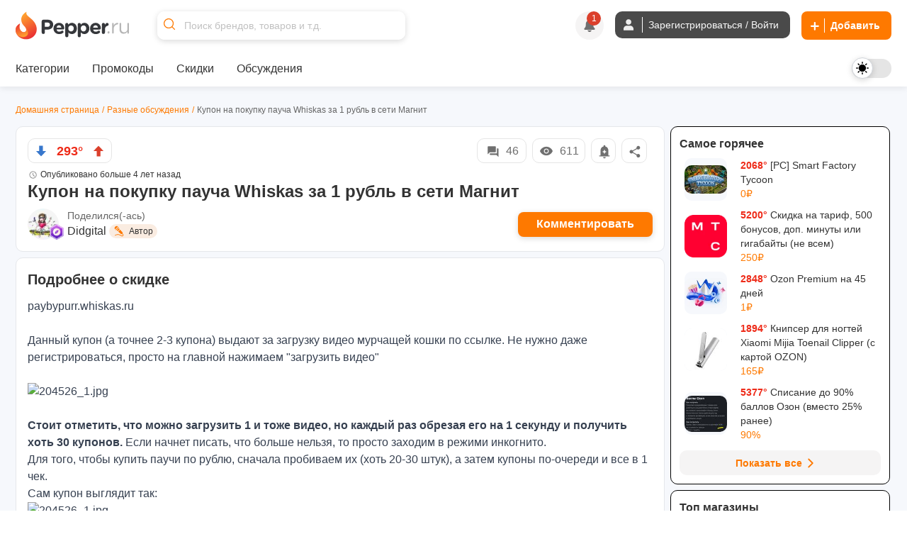

--- FILE ---
content_type: image/svg+xml
request_url: https://cdn0.pepper.ru/static/images/placeholder/pepper-light.svg
body_size: 1160
content:
<svg xmlns="http://www.w3.org/2000/svg" xmlns:xlink="http://www.w3.org/1999/xlink" width="162.22" height="39.337" viewBox="0 0 162.22 39.337">
  <defs>
    <linearGradient id="linear-gradient" x1="0.347" y1="0.14" x2="0.92" y2="1.28" gradientUnits="objectBoundingBox">
      <stop offset="0" stop-color="#ffa02f"/>
      <stop offset="1" stop-color="#e00034"/>
    </linearGradient>
    <linearGradient id="linear-gradient-2" x1="0.693" y1="0.933" x2="0.204" y2="-0.443" xlink:href="#linear-gradient"/>
  </defs>
  <g id="pepper-logo-lighttheme" transform="translate(10860.691 833.51)">
    <g id="Group_14711" data-name="Group 14711" transform="translate(-10860.691 -833.51)">
      <path id="Path_18261" data-name="Path 18261" d="M15.323,1.562A4.8,4.8,0,0,1,15.6,0C13.162,1.445,8.089,5.116,8.089,10.708c0,9.184,7.139,9.785,7.139,15.129,0,2.257-1.642,3.491-3.807,3.491-3.567,0-7.865-5.4-5.234-12.336,0,0-6.186,2.824-6.186,8.96C0,33.73,6.765,39.337,15.11,39.337s15.111-6.3,15.111-14.081c0-11.89-11.24-16.77-13.942-20.827a4.821,4.821,0,0,1-.955-2.867Z" transform="translate(0)" fill-rule="evenodd" fill="url(#linear-gradient)"/>
      <path id="Path_18262" data-name="Path 18262" d="M.765,64.411C3.547,70.435,12,72.24,16.129,68.339c3.392-3.2,1.285-7.942-1.974-11.833A5.52,5.52,0,0,1,15.4,59.958c0,2.237-1.662,3.461-3.855,3.461-3.611,0-7.963-5.357-5.3-12.227,0,0-4.888,2.188-6.027,6.893Q.117,59.423,0,60.76a12.16,12.16,0,0,0,.765,3.65Z" transform="translate(0.026 -34.268)" fill-rule="evenodd" fill="url(#linear-gradient-2)"/>
    </g>
    <g id="Group_15539" data-name="Group 15539" transform="translate(0 -2.084)">
      <path id="Path_18263" data-name="Path 18263" d="M0,145.2a2.236,2.236,0,0,0,2.28,2.227A2.236,2.236,0,0,0,4.559,145.2v-4.021H8.023c4.648,0,8.379-2.43,8.379-7.117V134c0-4.137-2.991-7-7.935-7H2.28A2.237,2.237,0,0,0,0,129.228Zm4.56-7.985v-6.191H8.083c2.28,0,3.7,1.07,3.7,3.067v.058c0,1.736-1.332,3.067-3.612,3.067H4.559Zm16.711,1.071c.355-2,1.57-3.3,3.435-3.3,1.895,0,3.079,1.331,3.346,3.3h-6.78Zm9.385,7.435a1.756,1.756,0,0,0-2.25-2.69,5.275,5.275,0,0,1-3.2,1.041,3.662,3.662,0,0,1-3.878-3.038h8.912a2.029,2.029,0,0,0,2.1-2.112,7.409,7.409,0,0,0-7.639-7.464,7.8,7.8,0,0,0-7.846,8.072v.058c0,4.745,3.523,8.014,8.29,8.014A8.341,8.341,0,0,0,30.656,145.718Zm2.986,4.137a2.25,2.25,0,0,0,4.5,0v-4.628a6.146,6.146,0,0,0,4.945,2.314c3.76,0,7.224-2.836,7.224-8.014v-.058c0-5.178-3.523-8.014-7.224-8.014a5.866,5.866,0,0,0-4.944,2.517v-.2a2.251,2.251,0,0,0-4.5,0Zm8.29-6.046a3.969,3.969,0,0,1-3.849-4.281v-.058a3.884,3.884,0,1,1,7.727,0v.058a3.974,3.974,0,0,1-3.878,4.281Zm9.558,6.046a2.25,2.25,0,0,0,4.5,0v-4.628a6.146,6.146,0,0,0,4.945,2.314c3.76,0,7.224-2.836,7.224-8.014v-.058c0-5.178-3.523-8.014-7.224-8.014a5.866,5.866,0,0,0-4.944,2.517v-.2a2.251,2.251,0,0,0-4.5,0Zm8.29-6.046a3.969,3.969,0,0,1-3.849-4.281v-.058a3.884,3.884,0,1,1,7.727,0v.058a3.974,3.974,0,0,1-3.878,4.281Zm13.81-5.525c.355-2,1.569-3.3,3.434-3.3,1.9,0,3.079,1.331,3.346,3.3Zm9.385,7.435a1.756,1.756,0,0,0-2.25-2.69,5.275,5.275,0,0,1-3.2,1.041,3.662,3.662,0,0,1-3.878-3.038h8.912a2.029,2.029,0,0,0,2.1-2.112,7.409,7.409,0,0,0-7.639-7.464,7.8,7.8,0,0,0-7.846,8.072v.058c0,4.745,3.524,8.014,8.29,8.014A8.341,8.341,0,0,0,82.976,145.718Zm3.047-.492a2.251,2.251,0,0,0,4.5,0v-4.108c0-3.125,1.273-4.832,3.552-5.352a2.12,2.12,0,0,0-.5-4.2c-1.332,0-2.4,1.389-3.049,2.893v-.694a2.251,2.251,0,0,0-4.5,0Z" transform="translate(-10823.31 -947.089)" fill="#35373b" fill-rule="evenodd"/>
      <path id="Path_18264" data-name="Path 18264" d="M171.436,147.064a1.35,1.35,0,0,1,1.4,1.37v.582a1.421,1.421,0,0,1-2.841,0v-.582A1.358,1.358,0,0,1,171.436,147.064Zm5.022-10.869a1.152,1.152,0,0,1,2.3,0v2.827c1.136-2.505,3.38-4.021,5.323-4.021a1.093,1.093,0,0,1,1.136,1.137,1.123,1.123,0,0,1-1.017,1.136c-2.991.351-5.443,2.536-5.443,6.877v5.128a1.151,1.151,0,0,1-2.3,0V136.195Zm24.163,13.083a1.137,1.137,0,1,1-2.273,0v-1.631a5.917,5.917,0,0,1-5.293,2.943c-3.738,0-5.921-2.448-5.921-6.031V136.2a1.109,1.109,0,0,1,1.136-1.137,1.153,1.153,0,0,1,1.166,1.136V144c0,2.8,1.554,4.546,4.276,4.546a4.5,4.5,0,0,0,4.636-4.721V136.2a1.11,1.11,0,0,1,1.137-1.137,1.128,1.128,0,0,1,1.136,1.136v13.083Z" transform="translate(-10899.094 -950.635)" fill="#b6b6b6" fill-rule="evenodd"/>
    </g>
  </g>
</svg>


--- FILE ---
content_type: image/svg+xml
request_url: https://cdn1.pepper.ru/static/images/emojis/highfive.svg
body_size: 481
content:
<svg xmlns="http://www.w3.org/2000/svg" width="22" height="20"><g fill="none" fill-rule="evenodd"><path fill="#FFB612" d="M9.37 5.1c1.93-1.33 3.62-1.63 3.96-2.91.2-.76.07-1.2-.7-2.19 2.26.75 3.57 1.82 3.89 2.7.53 1.44-.17 3.04.51 3.18.67.14 1.13-.93 1-1.92 2.19 1.97 3.6 4.2 3.71 7.82.14 4.3-3.08 8.22-8.25 8.22-4.56 0-8.27-3.45-8.27-7.69 0-3.91 2.2-5.86 4.15-7.2z"/><path fill="#E5A310" d="M5.25 11.85c.8.01 2.29-.36 3.15-.89.87-.52 1.15-2.5 2.37-3.13 1.21-.63 1.54-1.26.92-1.98-.72.28-4.45 2.48-5.32 3.28-.86.8-1.14 1.47-1.12 2.72z"/><path fill="#863F01" d="M9.38 8.54c.32-.1 1.06-.32 1.86-.14s.3-.5-.15-.68c-.45-.18-1.25.02-1.61.36-.36.33-.66.63-.1.46zm6.74-.86a2 2 0 011.87.53c.22.2-.2.29-.45.15a3.97 3.97 0 00-1.92-.21c-.63.13-.04-.35.5-.47z"/><path fill="#462000" d="M15.44 12.82c-.04-.61.35-3.5 1.73-3.47 2.04.04 1.7 2.85 1.67 3.56-.02.52-.74.4-.77-.1-.03-.48.02-2.43-1.08-2.37-.61.03-.71 2-.75 2.43-.05.44-.77.56-.8-.05zm-7.07 0c-.04-.6.34-3.5 1.73-3.47 2.04.04 1.7 2.86 1.67 3.56-.02.53-.74.4-.77-.1-.03-.47.02-2.43-1.08-2.37-.62.04-.71 2-.76 2.43-.04.44-.76.57-.8-.05z"/><path fill="#FFC415" d="M8.74 9.32c-1.12 2-5.7 1.98-6.8.79C.83 8.89-.14 4.38.54 2.84 1.63.3 5.36-.3 6.48.92 7.1 1.6 7.82 3.9 8.14 6c.27-.4.54-.91 1.1-1.26 1.04-.64 3.46.4 1.96 1.6a9.83 9.83 0 00-2.46 2.98z"/><path d="M5.09.44l.5 3.51M3.18.65l.63 3.58M1.67 1.54l.55 3.38m-.63 1.2c.4-.3 2.97-1.25 4.84-1.3m-.67 3.32c.4-.56.77-1.32 2.3-2.12" stroke="#B55500" stroke-width=".55" stroke-linecap="round" stroke-linejoin="round"/><path stroke="#6D3705" stroke-width=".6" d="M8.74 9.32c-1.12 2-5.7 1.98-6.8.79C.83 8.89-.14 4.38.54 2.84 1.63.3 5.36-.3 6.48.92 7.1 1.6 7.82 3.9 8.14 6c.27-.4.54-.91 1.1-1.26 1.04-.64 3.46.4 1.96 1.6a9.83 9.83 0 00-2.46 2.98z" stroke-linecap="round" stroke-linejoin="round"/><path fill="#F3F3F3" d="M10.2 14.57c.7-.36 1.3.38 2.98.75 1.67.37 2.62-.73 3-1 .73-.5 1.56.88.85 1.95-.71 1.07-2.49 1.7-3.96 1.48-1.47-.22-2.6-.92-3.06-1.6-.46-.68-.24-1.35.2-1.58z"/><path stroke="#C3C3C3" stroke-width=".4" d="M12.3 15.1l-.78 2.07m3.08-1.87l.41 2.24" stroke-linecap="round" stroke-linejoin="round"/><path stroke="#462000" stroke-width=".5" d="M10.2 14.57c.7-.36 1.3.38 2.98.75 1.67.37 2.46-.7 2.85-.92.89-.5 1.7.8 1 1.87-.71 1.07-2.49 1.7-3.96 1.48-1.47-.22-2.6-.92-3.06-1.6-.46-.68-.24-1.35.2-1.58z" stroke-linecap="round" stroke-linejoin="round"/></g></svg>